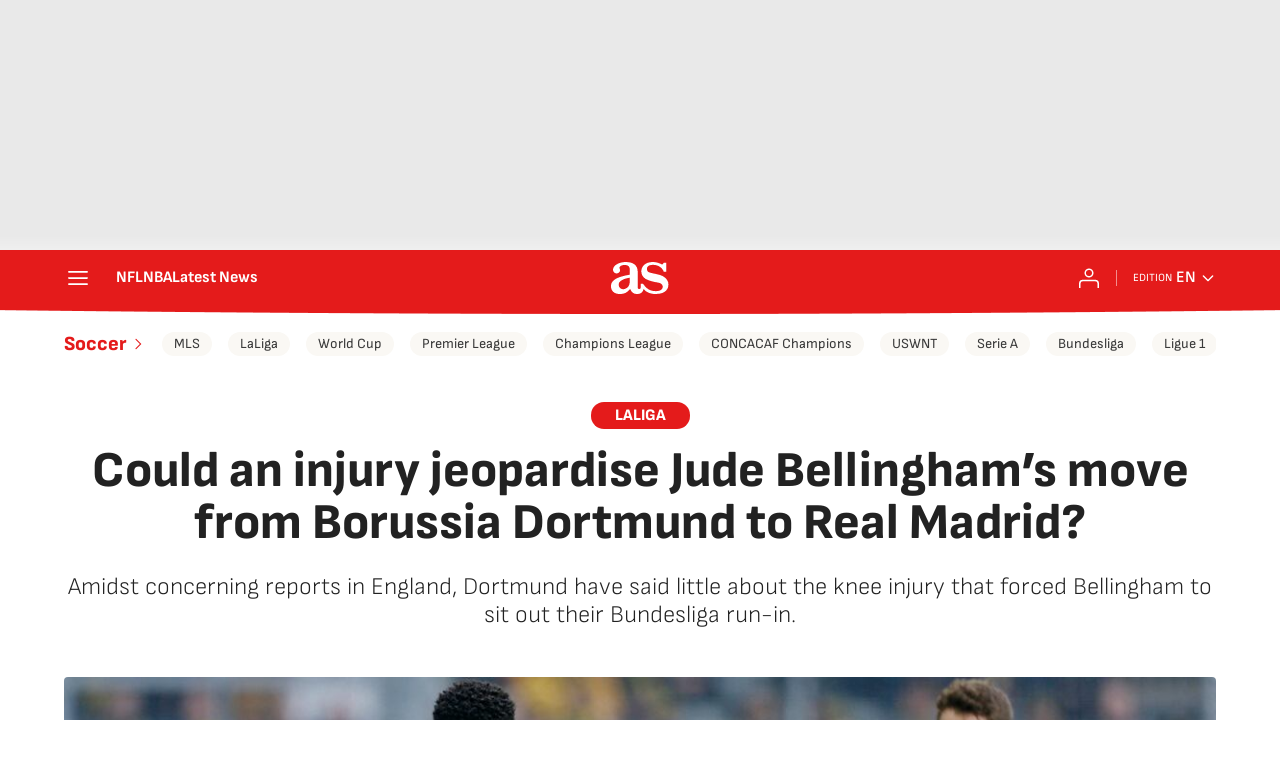

--- FILE ---
content_type: application/x-javascript;charset=utf-8
request_url: https://smetrics.as.com/id?d_visid_ver=5.4.0&d_fieldgroup=A&mcorgid=2387401053DB208C0A490D4C%40AdobeOrg&mid=05610348940059141797366796164557107710&ts=1768982301652
body_size: -38
content:
{"mid":"05610348940059141797366796164557107710"}